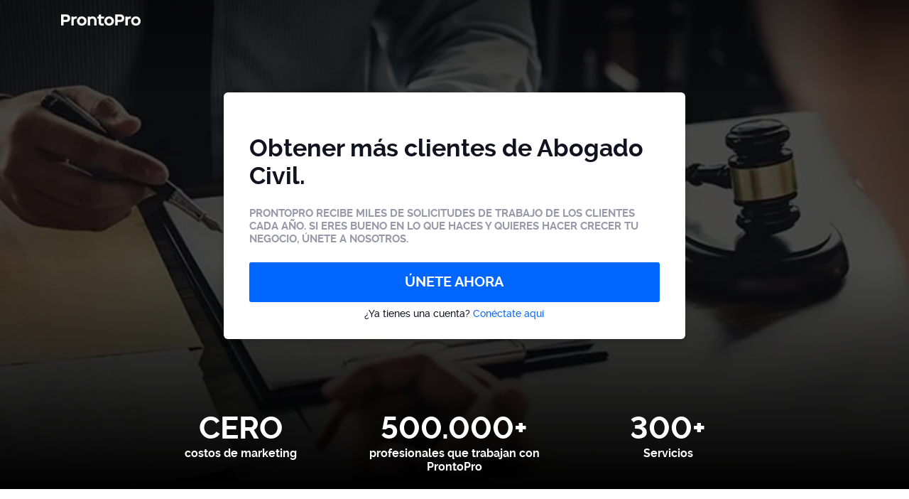

--- FILE ---
content_type: text/html; charset=utf-8
request_url: https://prontopro.es/prosignup-108777
body_size: 7895
content:


<!DOCTYPE html>
<html lang="es" dir="">
<head><title>
	Abogado Civil Trabajos | ProntoPro
</title>
    <!-- meta -->
    <meta charset="utf-8" /><meta http-equiv="X-UA-Compatible" content="IE=edge" /><meta http-equiv="X-UA-Compatible" content="chrome=1" /><meta http-equiv="Content-type" content="text/html; charset=UTF-8" /><meta http-equiv="Content-Style-Type" content="text/css" /><meta http-equiv="Content-Script-Type" content="text/javascript" /><meta name="viewport" content="width=device-width, initial-scale=1, maximum-scale=1" /><meta name="author" content="Armut" /><meta name="robots" content="noodp" /><meta name="theme-color" content="#ffffff" /><meta property="fb:app_id" content="215032881847965" /><meta property="og:url" content="&lt;%= Utilities.GetBaseUrl().AppendPrefix() %>" /><meta property="og:type" content="website" />
    <meta property="og:image" content="https://cdn.armut.com/images/themes/prontopro/logo.png" />
    <meta property="og:description" content="ProntoPro conecta a clientes con profesionales de todo tipo, desde artesanos del hogar hasta organizadores de eventos y docentes. Recibe 4 presupuestos de expertos locales, compara gratis y rápidamente. Lee las evaluaciones y elige al mejor para tu proyecto.">
    <meta property="og:site_name" content="ProntoPro">
    <meta property="og:locale" content="es-ES">


    <!-- style -->
    <link href="https://cdn.armut.com/css/swiper.min.css" rel="stylesheet" />
    <link href="https://cdn.armut.com/css/prolanding.min.css?version=2.83" rel="stylesheet" />

    <base href="/">
    
    <script>
        try {
            window.dataLayer = window.dataLayer || [];window.dataLayer.push({'event': 'Service Viewed','productId' : '108777'});window.dataLayer = window.dataLayer || [];window.dataLayer.push({'productId' : '108777'});
        } catch (e) {
        }
    </script>

    <!-- arabic style -->
    
            <link rel="stylesheet" type="text/css" href="https://cdn.armut.com/css/prontopro.css?version=2.83" />
        
        <link rel="stylesheet" type="text/css" media="all" href="https://cdn.armut.com/css/fonts.css" />
        

    <!-- localization style -->
    
        <link href="https://cdn.armut.com/css/localization.min.css?version=2.83" rel="stylesheet" />
        <link rel='canonical' href='https://prontopro.es/prosignup-108777'/>
    <!-- brand -->
    <link rel="apple-touch-icon" sizes="57x57" href="https://cdn.armut.com/images/themes/prontopro/favicon-57x57.png">     <link rel="apple-touch-icon" sizes="60x60" href="https://cdn.armut.com/images/themes/prontopro/favicon-60x60.png">    <link rel="apple-touch-icon" sizes="72x72" href="https://cdn.armut.com/images/themes/prontopro/favicon-72x72.png">     <link rel="apple-touch-icon" sizes="76x76" href="https://cdn.armut.com/images/themes/prontopro/favicon-76x76.png">     <link rel="apple-touch-icon" sizes="114x114" href="https://cdn.armut.com/images/themes/prontopro/favicon-114x114.png">      <link rel="apple-touch-icon" sizes="120x120" href="https://cdn.armut.com/images/themes/pronto-pro/favicon-120x120.png">  <link rel="apple-touch-icon" sizes="144x144" href="https://cdn.armut.com/images/themes/prontopro/favicon-144x144.png"> <link rel="icon" type="image/png" href="https://cdn.armut.com/images/themes/prontopro/favicon-96x96.png" sizes="96x96">  <meta name="msapplication-TileColor" content="#00a300">   <meta name="msapplication-TileImage" content="https://cdn.armut.com/images/themes/prontopro/favicon-144x144.png"><style>
            body #iubenda-cs-banner .iubenda-cs-content{border-top:1px solid #585965!important}@media (min-width: 992px){body #iubenda-cs-banner.iubenda-cs-default .iubenda-cs-rationale{margin:0 auto!important}}body #iubenda-cs-banner .iubenda-banner-content{padding:4px 16px!important}@media (min-width: 640px){body #iubenda-cs-banner .iubenda-banner-content div:nth-child(1){margin-top:4px!important}}body #iubenda-cs-banner .iubenda-cs-opt-group{margin:4px 8px!important}body #iubenda-cs-banner .iubenda-cs-opt-group button{padding:4px 16px!important}@media (max-width: 639px){body #iubenda-cs-banner .iubenda-cs-opt-group button{margin:2px 3px!important;padding:2px 20px!important}}
                </style>
            <script type="text/javascript">
            var _iub = _iub || [];
            _iub.csConfiguration = {"askConsentAtCookiePolicyUpdate":true,"cookiePolicyInOtherWindow":true,"lang":"es","perPurposeConsent":true,"siteId":3547128,"whitelabel":false,"cookiePolicyId":46512748,"cookiePolicyUrl":"https://prontopro.es/privacy", "banner":{ "acceptButtonColor":"#06f","acceptButtonDisplay":true,"backgroundColor":"#FFFFFF","closeButtonDisplay":false,"customizeButtonColor":"#06f","customizeButtonDisplay":true,"fontSizeBody":"10px","listPurposes":true,"linksColor":"#000000","position":"bottom","rejectButtonColor":"#06f","rejectButtonDisplay":true,"showTitle":false,"textColor":"#000000" }};
            </script>
            <script type="text/javascript" src="https://cs.iubenda.com/autoblocking/3547128.js"></script>
            <script type="text/javascript" src="//cdn.iubenda.com/cs/iubenda_cs.js" charset="UTF-8" async></script><!-- Data Layer Setup for GTM-->
<script>
  window.dataLayer = window.dataLayer || [];
</script>
<!-- End Data Layer Setup for GTM-->

<!-- Google Tag Manager -->
<script>
  (function(w, d, s, l, i) {
    w[l] = w[l] || [];
    w[l].push({
      'gtm.start': new Date().getTime(),
      event: 'gtm.js'
    });
    var f = d.getElementsByTagName(s)[0],
      j = d.createElement(s),
      dl = l != 'dataLayer' ? '&l=' + l : '';
    j.async = true;
    j.src = 'https://www.googletagmanager.com/gtm.js?id=' + i + dl;
    f.parentNode.insertBefore(j, f);
  })(window, document, 'script', 'dataLayer', 'GTM-MGK6SF77');
</script>
<!-- End Google Tag Manager -->

<!-- Start VWO Async SmartCode -->
<link rel="preconnect" href="https://dev.visualwebsiteoptimizer.com" />
<script type='text/javascript' id='vwoCode'>
window._vwo_code || (function() {
var account_id=747326,
version=2.1,
settings_tolerance=2000,
hide_element='body',
hide_element_style = 'opacity:0 !important;filter:alpha(opacity=0) !important;background:none !important;transition:none !important;',
/* DO NOT EDIT BELOW THIS LINE */
f=false,w=window,d=document,v=d.querySelector('#vwoCode'),cK='_vwo_'+account_id+'_settings',cc={};try{var c=JSON.parse(localStorage.getItem('_vwo_'+account_id+'_config'));cc=c&&typeof c==='object'?c:{}}catch(e){}var stT=cc.stT==='session'?w.sessionStorage:w.localStorage;code={nonce:v&&v.nonce,use_existing_jquery:function(){return typeof use_existing_jquery!=='undefined'?use_existing_jquery:undefined},library_tolerance:function(){return typeof library_tolerance!=='undefined'?library_tolerance:undefined},settings_tolerance:function(){return cc.sT||settings_tolerance},hide_element_style:function(){return'{'+(cc.hES||hide_element_style)+'}'},hide_element:function(){if(performance.getEntriesByName('first-contentful-paint')[0]){return''}return typeof cc.hE==='string'?cc.hE:hide_element},getVersion:function(){return version},finish:function(e){if(!f){f=true;var t=d.getElementById('_vis_opt_path_hides');if(t)t.parentNode.removeChild(t);if(e)(new Image).src='https://dev.visualwebsiteoptimizer.com/ee.gif?a='+account_id+e}},finished:function(){return f},addScript:function(e){var t=d.createElement('script');t.type='text/javascript';if(e.src){t.src=e.src}else{t.text=e.text}v&&t.setAttribute('nonce',v.nonce);d.getElementsByTagName('head')[0].appendChild(t)},load:function(e,t){var n=this.getSettings(),i=d.createElement('script'),r=this;t=t||{};if(n){i.textContent=n;d.getElementsByTagName('head')[0].appendChild(i);if(!w.VWO||VWO.caE){stT.removeItem(cK);r.load(e)}}else{var o=new XMLHttpRequest;o.open('GET',e,true);o.withCredentials=!t.dSC;o.responseType=t.responseType||'text';o.onload=function(){if(t.onloadCb){return t.onloadCb(o,e)}if(o.status===200||o.status===304){_vwo_code.addScript({text:o.responseText})}else{_vwo_code.finish('&e=loading_failure:'+e)}};o.onerror=function(){if(t.onerrorCb){return t.onerrorCb(e)}_vwo_code.finish('&e=loading_failure:'+e)};o.send()}},getSettings:function(){try{var e=stT.getItem(cK);if(!e){return}e=JSON.parse(e);if(Date.now()>e.e){stT.removeItem(cK);return}return e.s}catch(e){return}},init:function(){if(d.URL.indexOf('__vwo_disable__')>-1)return;var e=this.settings_tolerance();w._vwo_settings_timer=setTimeout(function(){_vwo_code.finish();stT.removeItem(cK)},e);var t;if(this.hide_element()!=='body'){t=d.createElement('style');var n=this.hide_element(),i=n?n+this.hide_element_style():'',r=d.getElementsByTagName('head')[0];t.setAttribute('id','_vis_opt_path_hides');v&&t.setAttribute('nonce',v.nonce);t.setAttribute('type','text/css');if(t.styleSheet)t.styleSheet.cssText=i;else t.appendChild(d.createTextNode(i));r.appendChild(t)}else{t=d.getElementsByTagName('head')[0];var i=d.createElement('div');i.style.cssText='z-index: 2147483647 !important;position: fixed !important;left: 0 !important;top: 0 !important;width: 100% !important;height: 100% !important;background: white !important;display: block !important;';i.setAttribute('id','_vis_opt_path_hides');i.classList.add('_vis_hide_layer');t.parentNode.insertBefore(i,t.nextSibling)}var o=window._vis_opt_url||d.URL,s='https://dev.visualwebsiteoptimizer.com/j.php?a='+account_id+'&u='+encodeURIComponent(o)+'&vn='+version;if(w.location.search.indexOf('_vwo_xhr')!==-1){this.addScript({src:s})}else{this.load(s+'&x=true')}}};w._vwo_code=code;code.init();})();
</script>
<!-- End VWO Async SmartCode --><meta name="description" content="Consigue más clientes de abogado civil. Únete gratis. Empieza a dar presupuestos de trabajos de abogado civil y construye tu negocio." /></head>
<body>

    <!-- Google Tag Manager (noscript) -->
<noscript>
  <iframe src="https://www.googletagmanager.com/ns.html?id=GTM-MGK6SF77" height="0" width="0" style="display:none;visibility:hidden"></iframe>
</noscript>
<!-- End Google Tag Manager (noscript) -->

    <form method="post" action="/prosignup-108777" id="form1">
<div class="aspNetHidden">
<input type="hidden" name="__VIEWSTATE" id="__VIEWSTATE" value="7XqFaxIeGSuQyJByObaGoX29Ddj+GptRmBOBWgdGNXfOoZo0mP3OmC3mTgj+mNfZ+MRwJc9GgzJnXMyn4K/ndK5oBigrkg/6c28deDte1zLCbJnhHRDG+XkL/pVqZ9yoOJyfGSJJytcX/Tw764dvCoWXlGudQrNTICcQLxrA0lnqjVeEvjjsQTLZpDAdIYqp5Nncqja+LYUg/GcROvOxm4BPEco0UWhbxm5Fj/SaZniaAxnLs51KIHaP2dYEv8bBWHJtJt4PLJx41qCVWRMeoLK12y74eduDq7CX40wyJrqveCXMCLtnFpaIEXo5NkWkxYlSlrqwU2VjcRfwmigcixb7wv5XBAbeBhoKHEyVYcnX9Ym/HxdEbPw/W+d5WoYe2tuKVd+BrON8SB14s01RAwTJLQDRUSTYdeHaK6lrniU9D1/nzm0N/8nkHTaaZmyyH/wMbyYG/rws4qFXmK2kJNcQcShrDyd4df2HV4hOO+qaYnpDePuiKh7v5F5USztIr4GO7WRxL85CI8kJqIItoYdfJi3iwfUR1CiiOjiiW0WKFXUDlg6NrWaqMAtj+xqYstmtHKnMXBgcgS2VtxPKr6vqOe+YWRa52RgoJhGMfoWvDAG/P9yg15i+7REM3a58hXB20KlL0nnC1soFEPAMiooL1D1jZ1OrGSS8fPUYI03RCLqDqLiPhOYO4ZbTRMNab36CXTeKxBsYFscNfDilhxqB5ed6PLagEMYDDlJQgUcgyfF87LkqF5blUm/fa1AUuGULLd4i5BafeJW3sat/PvvbCrZ2VY5YY4f2nDHGRr6vDbQyc2daQVM60ABr9yZE0070Jq0kRPLPip0JCm5/HWUJrz2evkK7JQhvwrO93/GkS8PMto/+ONNb6QX5My+J8/6kAteHK/ANpPzB32wZXWH0JdUrol8qjGAotcr15+ZWKV2nrV7hBgFc5QjMuyxF54919w==" />
</div>

<div class="aspNetHidden">

	<input type="hidden" name="__VIEWSTATEGENERATOR" id="__VIEWSTATEGENERATOR" value="4135BBFE" />
</div>
        <input type="hidden" name="collectorHost" id="collectorHost" value="c.prontopro.es" />
        <input type="hidden" name="countryCode" id="countryCode" value="ES" />
        <input type="hidden" id="serviceId" value="108777" />
        <input id="countryId" type="hidden" value="16" />        
        <input type="hidden" value="LIVE" id="armutStatus" />
        <input type="hidden" value="https://cdn.armut.com/" id="webrootCdnForCssAndJs" />
        <input type="hidden" value="https://cdn.armut.com/javascript/angular/ProOnboarding/latest/es-ES" id="angularComponentUrl" />
        <div id="divHead" class="hero-proLanding" style="background-image: linear-gradient( rgba(0, 0, 0, 0.7), rgba(0, 0, 0, 0.7) ), url(https://cdn.armut.com/images/services/108777-abogado-civil.jpeg);">
            <header class="header hero-proLanding__header">
                <div class="container">
                    <div class="row">
                        <div class="header__col">
                            <a title="logo" href="https://prontopro.es" style="background-image: url('https://cdn.armut.com/images/themes/prontopro/logo.png')" class="header__link"></a>
                        </div>
                    </div>
                </div>
            </header>
            <div id="formCenteredParent" class="reach-container" style="display: block;position: absolute; left: 50%; margin-left: -325px;">
                <div id="formCenteredChild" class="hero-proLanding--reach" style="width: 650px;">
                    <h1 class="arabic-text-right main-title">
                        <span id="lblh1">Obtener más clientes de Abogado Civil.</span></h1>
                    <p class="arabic-text-right">
                        <span id="lblh2">ProntoPro recibe miles de solicitudes de trabajo de los clientes cada año. Si eres bueno en lo que haces y quieres hacer crecer tu negocio, únete a nosotros.</span>
                    </p>
                    <div class="form--validation">
                        
                        <app-root-pro class="app-root" wizardtype="serviceButton" serviceid="108777" buttonclass="pro-mask__button button--green" placeholder="&#191;Qu&#233; servicio prestas?" buttontext="&#218;NETE AHORA" rawurl="prosignup-108777">
                                <button type="button" class="pro-mask__button button--green">&#218;NETE AHORA </button>
                            </app-root-pro>
                        
                    </div>
                    <span class="proLanding--account">&#191;Ya tienes una cuenta? <a title="Con&#233;ctate aqu&#237;" href="https://prontopro.es/login">Con&#233;ctate aqu&#237;                           
                    </a></span>
                </div>
            </div>
            <div class="hero-proLanding--data">
                <section class="data-request">
                    <p>CERO</p>
                    <p>costos de marketing</p>
                </section>
                <section class="data-customer">
                    <p>500.000+</p>
                    <p>profesionales que trabajan con ProntoPro</p>
                </section>
                <section class="data-quote">
                    <p>300+</p>
                    <p>Servicios</p>
                </section>
            </div>
        </div>
        
        <section class="benefits">
            <div class="benefits__item">
                <div class="benefits__icon">
                    <img alt="Consigue miles de clientes potenciales sin invertir en marketing" src="https://cdn.armut.com/images/themes/prontopro/benefit2.svg" />
                </div>
                <strong class="benefits__info">Consigue miles de clientes potenciales sin invertir en marketing</strong>
            </div>
            <div class="benefits__item">
                <div class="benefits__icon">
                    <img alt="Decide tus tareas, fija tu calendario" src="https://cdn.armut.com/images/themes/prontopro/benefit3.svg" />
                </div>
                <strong class="benefits__info">Decide tus tareas, fija tu calendario</strong>
            </div>
            <div class="benefits__item">
                <div class="benefits__icon">
                    <img alt="Construye tu carrera con una presencia experta en Internet" src="https://cdn.armut.com/images/themes/prontopro/benefit1.svg" />
                </div>
                <strong class="benefits__info">Construye tu carrera con una presencia experta en Internet</strong>
            </div>
        </section>
        <section class="how-it-works">
            <h2>&#191;C&#243;mo funciona?</h2>
            <p>&#218;nete gratis a ProntoPro </p>
            <p>Elige tus servicios, crea tu perfil </p>
            <p>Ve las ofertas de trabajo verificadas, comprueba los detalles y cotiza s&#243;lo por las que deseas </p>
            <p>Gana el trabajo, demuestra tu experiencia </p>
            <p>Haz crecer tu negocio, obt&#233;n referencias verificadas de por vida </p>
        </section>
        
        <div class="gain-proLanding">
            <div class="swiper-container swiper-first container">
                <h3>Ve cu&#225;nto ganan anualmente nuestros mejores profesionales</h3>
                <div class="swiper-wrapper gain-proLanding--user">
                    
                    <div class="swiper-slide">
                        <img width="100%" class="callAngularApps" alt="Psicólogo" data-url="108666/1/1" data-src="https://cdn.armut.com/images/HV/108666-psicologo.jpeg" />
                        <h4>Psicólogo</h4>
                        <p>100 €</p>
                    </div>
                    
                    <div class="swiper-slide">
                        <img width="100%" class="callAngularApps" alt="Reforma Integral Vivienda" data-url="5956/1/1" data-src="https://cdn.armut.com/images/HV/005956-reforma-integral-vivienda.jpeg" />
                        <h4>Reforma Integral Vivienda</h4>
                        <p>1200 €</p>
                    </div>
                    
                    <div class="swiper-slide">
                        <img width="100%" class="callAngularApps" alt="Electricista" data-url="107785/1/1" data-src="https://cdn.armut.com/images/HV/107785-electricista.jpeg" />
                        <h4>Electricista</h4>
                        <p>300 €</p>
                    </div>
                    
                    <div class="swiper-slide">
                        <img width="100%" class="callAngularApps" alt="Entrenador Personal" data-url="108481/1/1" data-src="https://cdn.armut.com/images/HV/108481-entrenador-personal.jpeg" />
                        <h4>Entrenador Personal</h4>
                        <p>150 €</p>
                    </div>
                    
                    <div class="swiper-slide">
                        <img width="100%" class="callAngularApps" alt="Pintar Casa" data-url="7338/1/1" data-src="https://cdn.armut.com/images/HV/007338-pintar-casa.jpeg" />
                        <h4>Pintar Casa</h4>
                        <p>800 €</p>
                    </div>
                    
                    <div class="swiper-slide">
                        <img width="100%" class="callAngularApps" alt="Fontanero" data-url="108486/1/1" data-src="https://cdn.armut.com/images/HV/108486-fontanero.jpeg" />
                        <h4>Fontanero</h4>
                        <p>300 €</p>
                    </div>
                    
                </div>
                <div class="swiper-button-prev"><i class="fa fa-chevron-left" aria-hidden="true"></i></div>
                <div class="swiper-button-next"><i class="fa fa-chevron-right" aria-hidden="true"></i></div>
            </div>
        </div>
        


        <div id="stickyButton" class="start-heroLanding">
            <div class="start-heroLanding--container">
                <h3>Empieza ya a mejorar tu negocio</h3>
                <p>&#218;nete a la comunidad ProntoPro Pros con nuestro proceso de registro sin complicaciones.</p>
                
                <button type="button" class="button--green callAngularApps" data-url="108777/1/1">&#218;NETE AHORA</button>
                
            </div>
        </div>
        

 <script src="https://cdn.armut.com/javascript/angular/ProOnboarding/latest/es-ES/runtime.js?version=2.83" defer></script>
<script src="https://cdn.armut.com/javascript/angular/ProOnboarding/latest/es-ES/polyfills-es5.js?version=2.83" nomodule defer>
</script><script src="https://cdn.armut.com/javascript/angular/ProOnboarding/latest/es-ES/polyfills.js?version=2.83" defer></script>
<script src="https://cdn.armut.com/javascript/angular/ProOnboarding/latest/es-ES/main.js?version=2.83" defer></script>
        

<input type="hidden" id="sentinelSessionId" value='lox4jix1qh54rpouismsxzcy' />
<input type="hidden" id="sentinelScreenName" value='ProLanding2' />
<input type="hidden" id="sentinelApiUrl" value='https://sentinelapi.armut.com/' />
<input type="hidden" id="sentinelPrincipal" value='' />
<script type="text/javascript" src="https://cdn.armut.com/assets/dist/scripts/sentinel.min.js?version=2.83"></script>

<script>
    
    var ck = document.cookie.split(';')
        .map(function(k) {
            var pair = k.split('=');
            return { key: pair[0].trim(), value: pair.slice(1).join('=').trim() }
        });
    
    ck.filter(function(c){ 
        return c.key.indexOf('_mi-ex_') === 0; 
    })
    .map(function(c){ 
        return c.key;
    })
    .forEach(function(key) {
        document.cookie = key.replace('_mi-ex_','')+'=0;expires='+(new Date(0)).toUTCString();
    });
</script>
        
<footer>
    <div class="footer container footer-container">
        <div class="wrapper">
            <div class="row">
                <div class="col-xs-6">      <h5 class="footer-title"></h5>      <ul>          <li> </li>          <li> </li>          <li> </li>          <li> </li>      </ul>  </div>
                <div class="col-xs-6">
                    <h5 class="footer-title">Contacta con nosotros</h5>
                    <ul>
                        <li><a href="mailto:support@prontopro.es">support@prontopro.es</a></li>
                        
                    </ul>
                </div>
            </div>
            <div class="row">
                <div class="col-sm-12 copyright">
                    <p>
                        <a href="https://prontopro.es" style="background-image: url('https://cdn.armut.com/images/themes/prontopro/logo-footer.png') !important" class="logo"></a>
                    </p>
                </div>
                <div class="col-xs-12">
                    <p class="footer-info">
                        © 2011 -
                        <span id="Footer_lblYil">2026</span>
                        ProntoPro, All Rights Reserved
                    </p>
                </div>
            </div>
        </div>
    </div>
</footer>


    </form>
    <script type="text/javascript" src="https://cdn.armut.com/assets/dist/scripts/dynamic.min.js?version=2.83"></script>
    <script src="https://cdn.armut.com/assets/dist/scripts/proLanding.min.js?version=2.83"></script>
</body>
</html>


--- FILE ---
content_type: text/css; charset=utf-8
request_url: https://cdn.armut.com/css/localization.min.css?version=2.83
body_size: -178
content:
.usage-proLanding{display:none}

--- FILE ---
content_type: image/svg+xml
request_url: https://cdn.armut.com/images/themes/prontopro/benefit1.svg
body_size: 20905
content:
<svg xmlns="http://www.w3.org/2000/svg" xmlns:xlink="http://www.w3.org/1999/xlink" width="260" height="260" fill="none" viewBox="0 0 260 260"><path fill="url(#pattern0)" d="M0 0h260v260H0z"/><defs><pattern id="pattern0" width="1" height="1" patternContentUnits="objectBoundingBox"><use xlink:href="#image0_214_5814" transform="scale(.00286)"/></pattern><image xlink:href="[data-uri]" id="image0_214_5814" width="350" height="350"/></defs></svg>

--- FILE ---
content_type: image/svg+xml
request_url: https://cdn.armut.com/images/themes/prontopro/benefit3.svg
body_size: 42556
content:
<svg xmlns="http://www.w3.org/2000/svg" xmlns:xlink="http://www.w3.org/1999/xlink" width="260" height="260" fill="none" viewBox="0 0 260 260"><path fill="url(#pattern0)" d="M0 0h260v260H0z"/><defs><pattern id="pattern0" width="1" height="1" patternContentUnits="objectBoundingBox"><use xlink:href="#image0_214_5812" transform="scale(.00286)"/></pattern><image xlink:href="[data-uri]" id="image0_214_5812" width="350" height="350"/></defs></svg>

--- FILE ---
content_type: image/svg+xml
request_url: https://cdn.armut.com/images/themes/prontopro/benefit2.svg
body_size: 32232
content:
<svg xmlns="http://www.w3.org/2000/svg" xmlns:xlink="http://www.w3.org/1999/xlink" width="260" height="260" fill="none" viewBox="0 0 260 260"><path fill="url(#pattern0)" d="M0 0h260v260H0z"/><defs><pattern id="pattern0" width="1" height="1" patternContentUnits="objectBoundingBox"><use xlink:href="#image0_214_5813" transform="scale(.00286)"/></pattern><image xlink:href="[data-uri]" id="image0_214_5813" width="350" height="350"/></defs></svg>